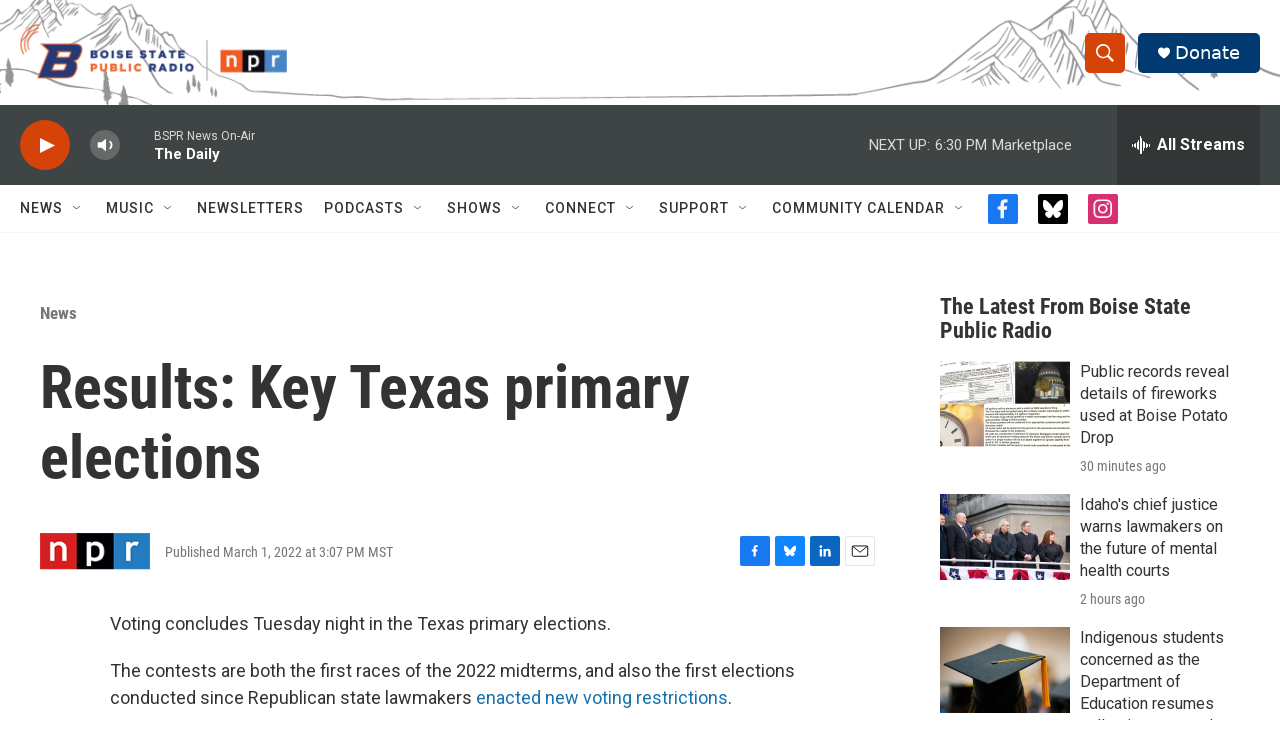

--- FILE ---
content_type: text/html; charset=utf-8
request_url: https://www.google.com/recaptcha/api2/aframe
body_size: 267
content:
<!DOCTYPE HTML><html><head><meta http-equiv="content-type" content="text/html; charset=UTF-8"></head><body><script nonce="L_9V2M-ksYKqbCews5GAGQ">/** Anti-fraud and anti-abuse applications only. See google.com/recaptcha */ try{var clients={'sodar':'https://pagead2.googlesyndication.com/pagead/sodar?'};window.addEventListener("message",function(a){try{if(a.source===window.parent){var b=JSON.parse(a.data);var c=clients[b['id']];if(c){var d=document.createElement('img');d.src=c+b['params']+'&rc='+(localStorage.getItem("rc::a")?sessionStorage.getItem("rc::b"):"");window.document.body.appendChild(d);sessionStorage.setItem("rc::e",parseInt(sessionStorage.getItem("rc::e")||0)+1);localStorage.setItem("rc::h",'1769044440632');}}}catch(b){}});window.parent.postMessage("_grecaptcha_ready", "*");}catch(b){}</script></body></html>